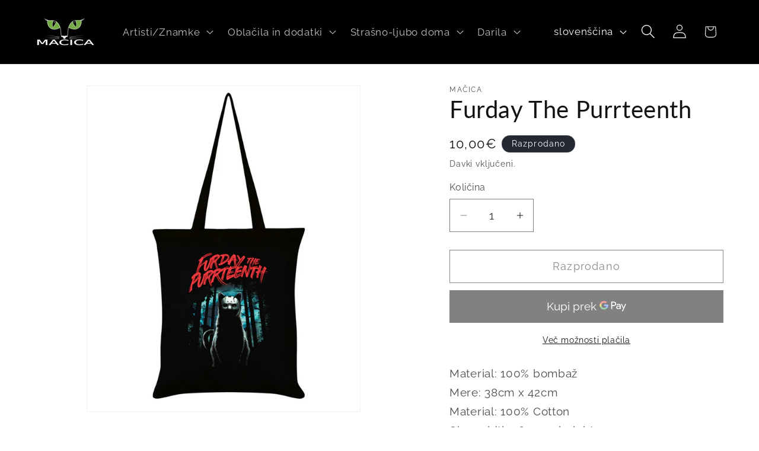

--- FILE ---
content_type: image/svg+xml
request_url: https://cdn.shopify.com/s/files/1/0050/0357/5345/files/paw.svg?v=1753440850
body_size: 1681
content:
<svg xmlns="http://www.w3.org/2000/svg" viewBox="0 0 65.631 37.416" version="1.1" height="37.416mm" width="65.631mm">
    <metadata>
    
    
    image/svg+xml
    
    
    
    
    </metadata>
    <g stroke-width=".10082px" stroke="#000" fill="#74ac45" transform="translate(-67.726 -141.46)">
    <path d="m73.797 167.93c-0.22644-0.3631-0.55098-8e-4 -1.2653 0.32786-1.0767 0.4952-0.78218 1.0642-0.45004 1.4446 0.29703 0.34018 1.1182 0.17426 1.3395-0.21909 0.48447-0.86097 0.62934-0.88755 0.46766-1.351-0.0292-0.0837-0.0594-0.15047-0.0918-0.20233zm-0.75297-0.93506c-0.0386-0.0662-0.10815-0.13638-0.21528-0.21555-0.39545-0.29228-0.46424-0.16246-1.4334 0.0411-0.44277 0.093-0.84687 0.82444-0.6099 1.2086 0.26495 0.42951 0.72165 0.87963 1.5175 4e-3 0.49036-0.53973 0.90805-0.75101 0.74104-1.0377zm0.21082 3.1689c-0.14818-0.27214-0.5203-0.0429-1.1906 0.0843-1.0879 0.20647-0.94998 0.78834-0.7352 1.2077 0.19213 0.37514 0.9739 0.40964 1.2636 0.103 0.63408-0.67119 0.77136-0.66264 0.72983-1.119-0.0113-0.12362-0.0335-0.2132-0.0677-0.27599zm-2.3159-3.4254c-0.0452-0.0566-0.12017-0.11287-0.23134-0.17235-0.41043-0.21955-0.45691-0.0887-1.3362 0.23432-0.40169 0.14758-0.67938 0.88783-0.40465 1.2151 0.30715 0.36586 0.79685 0.72463 1.4213-0.20428 0.38476-0.57231 0.74663-0.8272 0.55082-1.0728zm0.18794 2.3457c-0.0615-0.10477-0.15071-0.1968-0.24538-0.25302-0.57759-0.34289-0.90652 0.25935-1.2658-0.0833-0.17114-0.16327-1.8723-0.54722-1.8389 0.36114 0.0239 0.64804 0.45436 0.89199 1.0225 1.2128 0.5994 0.33841-0.43718 1.5144 0.83778 1.8907 0.84512 0.24951 1.1533-0.92218 1.2089-1.523 0.0607-0.65613 0.27942-0.77643 0.35894-1.2761 0.0169-0.10698-0.0166-0.22441-0.078-0.32922z"></path>
    <path d="m104.05 154.53c-0.22643-0.36309-0.55096-6.9e-4 -1.2653 0.32787-1.0767 0.49519-0.78218 1.0642-0.45004 1.4446 0.29704 0.34018 1.1182 0.17426 1.3395-0.2191 0.48448-0.86096 0.62936-0.88755 0.46766-1.351-0.0292-0.0837-0.0594-0.15046-0.0918-0.20233zm-0.75296-0.93505c-0.0386-0.0662-0.10815-0.13638-0.21528-0.21556-0.39544-0.29227-0.46424-0.16246-1.4334 0.0411-0.44275 0.093-0.84686 0.82445-0.60989 1.2086 0.26495 0.42951 0.72165 0.87962 1.5176 4e-3 0.49034-0.53973 0.90805-0.75102 0.74103-1.0377zm0.21081 3.1689c-0.14818-0.27214-0.52029-0.0429-1.1905 0.0843-1.0879 0.20647-0.94997 0.78835-0.7352 1.2078 0.19213 0.37514 0.97391 0.40964 1.2636 0.103 0.63407-0.6712 0.77135-0.66265 0.72982-1.119-0.0113-0.12362-0.0335-0.21319-0.0677-0.27598zm-2.3159-3.4254c-0.0452-0.0566-0.12018-0.11288-0.23135-0.17235-0.41044-0.21955-0.4569-0.0887-1.3362 0.23432-0.4017 0.14757-0.67938 0.88783-0.40466 1.2151 0.30716 0.36586 0.79686 0.72464 1.4214-0.20427 0.38474-0.57231 0.74663-0.8272 0.55082-1.0728zm0.18793 2.3457c-0.0615-0.10478-0.15071-0.19681-0.24538-0.25303-0.57759-0.34288-0.90652 0.25935-1.2658-0.0833-0.17115-0.16327-1.8723-0.54722-1.8389 0.36115 0.02389 0.64803 0.45436 0.89198 1.0225 1.2128 0.5994 0.33841-0.43718 1.5144 0.83778 1.8907 0.84512 0.24951 1.1533-0.9222 1.2089-1.523 0.0607-0.65612 0.27944-0.77642 0.35896-1.2761 0.0169-0.10697-0.0166-0.2244-0.078-0.32921z"></path>
    <path d="m92.122 174.07c-0.2685-0.3334-0.54708 0.0652-1.2168 0.47674-1.0093 0.62032-0.64847 1.15-0.27296 1.4879 0.33581 0.30223 1.1311 0.0394 1.3035-0.3776 0.37738-0.91267 0.51801-0.95637 0.30172-1.3972-0.0391-0.0796-0.0771-0.14228-0.11547-0.18991zm-0.86004-0.8383c-0.0463-0.0611-0.1238-0.12247-0.23967-0.18827-0.42777-0.2429-0.48044-0.1058-1.4181 0.21209-0.42839 0.14522-0.74155 0.91972-0.46006 1.2728 0.31472 0.39474 0.82228 0.78702 1.5071-0.17743 0.42187-0.59444 0.81113-0.85412 0.61083-1.1188zm0.5906 3.1208c-0.17986-0.25246-0.5217 0.0195-1.1718 0.226-1.0552 0.33501-0.84826 0.8962-0.58455 1.2869 0.23588 0.34947 1.0162 0.29028 1.2668-0.0487 0.54874-0.74214 0.68607-0.75006 0.58991-1.1982-0.0261-0.12137-0.0589-0.20765-0.10041-0.26591zm-2.7113-3.1239c-0.0517-0.0508-0.13289-0.0977-0.25041-0.14344-0.43389-0.16891-0.46429-0.0335-1.2983 0.39233-0.38104 0.19452-0.56765 0.96262-0.25553 1.2547 0.34896 0.32651 0.87831 0.62417 1.3865-0.37269 0.31311-0.61416 0.6417-0.91047 0.41776-1.1309zm0.46885 2.3064c-0.0737-0.0967-0.17331-0.17737-0.27406-0.22186-0.61469-0.27137-0.86878 0.36583-1.2667 0.0686-0.18957-0.14164-1.9247-0.31948-1.7822 0.57833 0.10171 0.6405 0.55842 0.83124 1.161 1.0818 0.63579 0.26433-0.25179 1.5557 1.0592 1.777 0.86905 0.1467 1.034-1.0534 1.0169-1.6565-0.0187-0.65865 0.18398-0.80422 0.2028-1.3098 4e-3 -0.10822-0.0435-0.22081-0.11704-0.31752z"></path>
    <path d="m128.55 160.84c-0.2158-0.36947-0.55072-0.0166-1.2743 0.29127-1.0906 0.46396-0.81274 1.0412-0.49204 1.4309 0.28702 0.34859 1.1126 0.20643 1.3453-0.1804 0.50926-0.84663 0.65483-0.86903 0.50667-1.337-0.0268-0.0845-0.055-0.15211-0.0859-0.2049zm-0.72552-0.95635c-0.0366-0.0673-0.10412-0.13948-0.20892-0.22167-0.38681-0.30355-0.45934-0.17579-1.434-2.7e-4 -0.44527 0.0801-0.87041 0.7997-0.6447 1.1906 0.25237 0.43695 0.69581 0.90004 1.5168 0.0477 0.50582-0.52537 0.92947-0.72453 0.77084-1.016zm0.11879 3.1737c-0.14022-0.2763-0.51885-0.0576-1.1925 0.0499-1.0934 0.17504-0.97246 0.76064-0.76994 1.186 0.18116 0.38052 0.96162 0.43754 1.2601 0.13933 0.65329-0.65264 0.79024-0.64013 0.76197-1.0975-8e-3 -0.12388-0.0273-0.21409-0.0597-0.27782zm-2.2155-3.4908c-0.0435-0.0579-0.11684-0.1163-0.22623-0.17897-0.40389-0.23128-0.45414-0.10179-1.3424 0.19571-0.40581 0.13594-0.70485 0.86787-0.43973 1.2029 0.29641 0.37457 0.7755 0.74731 1.4267-0.16323 0.40119-0.56097 0.77031-0.80533 0.58169-1.0564zm0.1198 2.3502c-0.0585-0.10655-0.14493-0.20108-0.23793-0.26-0.56741-0.35939-0.91366 0.23312-1.2628-0.11978-0.16636-0.16813-1.8557-0.60098-1.8486 0.30801 5e-3 0.64845 0.42829 0.90469 0.98686 1.2417 0.58936 0.35553-0.48092 1.5012 0.78259 1.9141 0.83763 0.27341 1.1796-0.88856 1.2525-1.4875 0.0802-0.65404 0.30184-0.76804 0.39583-1.2652 0.0198-0.10647-0.0101-0.22479-0.0684-0.33133z"></path>
    <path d="m133.04 142.53c-0.297-0.30847-0.53917 0.11309-1.1697 0.58209-0.95035 0.70681-0.54393 1.2026-0.14019 1.5061 0.36132 0.27143 1.1302-0.0605 1.2649-0.49101 0.29493-0.94232 0.43113-0.99827 0.17658-1.4183-0.046-0.0759-0.0894-0.13494-0.13189-0.17898zm-0.93107-0.75921c-0.0514-0.0567-0.13407-0.11118-0.2554-0.16645-0.44763-0.20425-0.48795-0.0631-1.3937 0.33624-0.41384 0.18238-0.65705 0.98144-0.34536 1.3083 0.34853 0.36543 0.88892 0.71143 1.4854-0.30953 0.3675-0.62929 0.73243-0.92208 0.50918-1.1683zm0.86515 3.0566c-0.20158-0.23558-0.51788 0.0658-1.1472 0.32838-1.0214 0.42668-0.7658 0.96716-0.4681 1.3334 0.26596 0.32728 1.0379 0.1996 1.2576-0.16025 0.48074-0.7876 0.61677-0.80761 0.48129-1.2455-0.0367-0.11864-0.0771-0.20167-0.12361-0.25602zm-2.9778-2.8728c-0.0562-0.0457-0.14108-0.0856-0.26216-0.12086-0.44716-0.12997-0.46541 8e-3 -1.2584 0.50519-0.36229 0.22734-0.48003 1.0089-0.14316 1.2723 0.37662 0.29438 0.93023 0.54433 1.348-0.49341 0.25739-0.63934 0.55839-0.96344 0.31577-1.1632zm0.67161 2.256c-0.082-0.0899-0.18815-0.16169-0.29268-0.19686-0.63635-0.21615-0.83291 0.44096-1.2556 0.1799-0.2014-0.12434-1.9455-0.14865-1.7238 0.73311 0.15812 0.62903 0.62996 0.77876 1.2524 0.97522 0.65677 0.20725-0.11277 1.5718 1.2128 1.6767 0.87868 0.0692 0.93653-1.1403 0.86596-1.7396-0.0766-0.65448 0.11205-0.81725 0.0858-1.3225-6e-3 -0.10813-0.0629-0.21611-0.14474-0.30598z"></path>
    </g>
    </svg>
